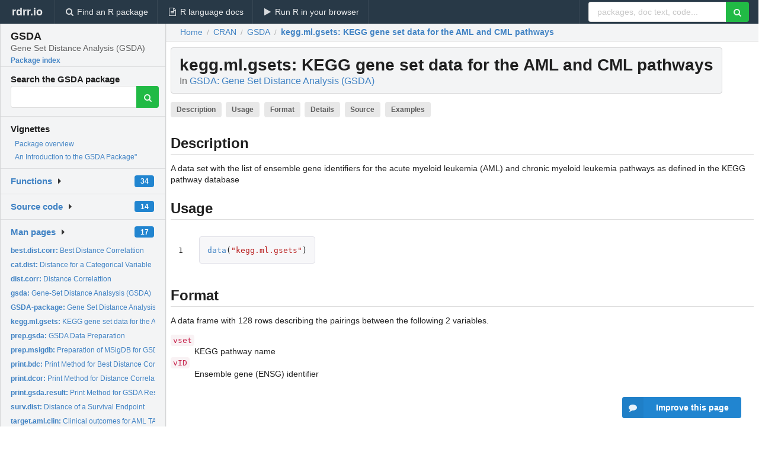

--- FILE ---
content_type: text/html; charset=utf-8
request_url: https://rdrr.io/cran/GSDA/man/kegg.ml.gsets.html
body_size: 26172
content:


<!DOCTYPE html>
<html lang="en">
  <head>
    <meta charset="utf-8">
    
    <script async src="https://www.googletagmanager.com/gtag/js?id=G-LRSBGK4Q35"></script>
<script>
  window.dataLayer = window.dataLayer || [];
  function gtag(){dataLayer.push(arguments);}
  gtag('js', new Date());

  gtag('config', 'G-LRSBGK4Q35');
</script>

    <meta http-equiv="X-UA-Compatible" content="IE=edge">
    <meta name="viewport" content="width=device-width, initial-scale=1, minimum-scale=1">
    <meta property="og:title" content="kegg.ml.gsets: KEGG gene set data for the AML and CML pathways in GSDA: Gene Set Distance Analysis (GSDA)" />
    
      <meta name="description" content="A data set with the list of ensemble gene identifiers for the acute myeloid leukemia (AML) and chronic myeloid leukemia pathways as defined in the KEGG pathway database">
      <meta property="og:description" content="A data set with the list of ensemble gene identifiers for the acute myeloid leukemia (AML) and chronic myeloid leukemia pathways as defined in the KEGG pathway database"/>
    

    <link rel="icon" href="/favicon.ico">

    <link rel="canonical" href="https://rdrr.io/cran/GSDA/man/kegg.ml.gsets.html" />

    <link rel="search" type="application/opensearchdescription+xml" title="R Package Documentation" href="/opensearch.xml" />

    <!-- Hello from va2  -->

    <title>kegg.ml.gsets: KEGG gene set data for the AML and CML pathways in GSDA: Gene Set Distance Analysis (GSDA)</title>

    <!-- HTML5 shim and Respond.js IE8 support of HTML5 elements and media queries -->
    <!--[if lt IE 9]>
      <script src="https://oss.maxcdn.com/html5shiv/3.7.2/html5shiv.min.js"></script>
      <script src="https://oss.maxcdn.com/respond/1.4.2/respond.min.js"></script>
    <![endif]-->

    
      
      
<link rel="stylesheet" href="/static/CACHE/css/dd7eaddf7db3.css" type="text/css" />

    

    
  

  <script type="application/ld+json">
{
  "@context": "http://schema.org",
  "@type": "Article",
  "mainEntityOfPage": {
    "@type": "WebPage",
    "@id": "https://rdrr.io/cran/GSDA/man/kegg.ml.gsets.html"
  },
  "headline": "KEGG gene set data for the AML and CML pathways",
  "datePublished": "2021-01-18T16:20:27+00:00",
  "dateModified": "2021-01-18T17:05:50.942697+00:00",
  "author": {
    "@type": "Person",
    "name": "Xueyuan Cao [aut, cre],   Stanley Pounds [aut]"
  },
  "description": "A data set with the list of ensemble gene identifiers for the acute myeloid leukemia (AML) and chronic myeloid leukemia pathways as defined in the KEGG pathway database"
}
  </script>

  <style>
    .hll { background-color: #ffffcc }
.pyg-c { color: #408080; font-style: italic } /* Comment */
.pyg-err { border: 1px solid #FF0000 } /* Error */
.pyg-k { color: #008000; font-weight: bold } /* Keyword */
.pyg-o { color: #666666 } /* Operator */
.pyg-ch { color: #408080; font-style: italic } /* Comment.Hashbang */
.pyg-cm { color: #408080; font-style: italic } /* Comment.Multiline */
.pyg-cp { color: #BC7A00 } /* Comment.Preproc */
.pyg-cpf { color: #408080; font-style: italic } /* Comment.PreprocFile */
.pyg-c1 { color: #408080; font-style: italic } /* Comment.Single */
.pyg-cs { color: #408080; font-style: italic } /* Comment.Special */
.pyg-gd { color: #A00000 } /* Generic.Deleted */
.pyg-ge { font-style: italic } /* Generic.Emph */
.pyg-gr { color: #FF0000 } /* Generic.Error */
.pyg-gh { color: #000080; font-weight: bold } /* Generic.Heading */
.pyg-gi { color: #00A000 } /* Generic.Inserted */
.pyg-go { color: #888888 } /* Generic.Output */
.pyg-gp { color: #000080; font-weight: bold } /* Generic.Prompt */
.pyg-gs { font-weight: bold } /* Generic.Strong */
.pyg-gu { color: #800080; font-weight: bold } /* Generic.Subheading */
.pyg-gt { color: #0044DD } /* Generic.Traceback */
.pyg-kc { color: #008000; font-weight: bold } /* Keyword.Constant */
.pyg-kd { color: #008000; font-weight: bold } /* Keyword.Declaration */
.pyg-kn { color: #008000; font-weight: bold } /* Keyword.Namespace */
.pyg-kp { color: #008000 } /* Keyword.Pseudo */
.pyg-kr { color: #008000; font-weight: bold } /* Keyword.Reserved */
.pyg-kt { color: #B00040 } /* Keyword.Type */
.pyg-m { color: #666666 } /* Literal.Number */
.pyg-s { color: #BA2121 } /* Literal.String */
.pyg-na { color: #7D9029 } /* Name.Attribute */
.pyg-nb { color: #008000 } /* Name.Builtin */
.pyg-nc { color: #0000FF; font-weight: bold } /* Name.Class */
.pyg-no { color: #880000 } /* Name.Constant */
.pyg-nd { color: #AA22FF } /* Name.Decorator */
.pyg-ni { color: #999999; font-weight: bold } /* Name.Entity */
.pyg-ne { color: #D2413A; font-weight: bold } /* Name.Exception */
.pyg-nf { color: #0000FF } /* Name.Function */
.pyg-nl { color: #A0A000 } /* Name.Label */
.pyg-nn { color: #0000FF; font-weight: bold } /* Name.Namespace */
.pyg-nt { color: #008000; font-weight: bold } /* Name.Tag */
.pyg-nv { color: #19177C } /* Name.Variable */
.pyg-ow { color: #AA22FF; font-weight: bold } /* Operator.Word */
.pyg-w { color: #bbbbbb } /* Text.Whitespace */
.pyg-mb { color: #666666 } /* Literal.Number.Bin */
.pyg-mf { color: #666666 } /* Literal.Number.Float */
.pyg-mh { color: #666666 } /* Literal.Number.Hex */
.pyg-mi { color: #666666 } /* Literal.Number.Integer */
.pyg-mo { color: #666666 } /* Literal.Number.Oct */
.pyg-sa { color: #BA2121 } /* Literal.String.Affix */
.pyg-sb { color: #BA2121 } /* Literal.String.Backtick */
.pyg-sc { color: #BA2121 } /* Literal.String.Char */
.pyg-dl { color: #BA2121 } /* Literal.String.Delimiter */
.pyg-sd { color: #BA2121; font-style: italic } /* Literal.String.Doc */
.pyg-s2 { color: #BA2121 } /* Literal.String.Double */
.pyg-se { color: #BB6622; font-weight: bold } /* Literal.String.Escape */
.pyg-sh { color: #BA2121 } /* Literal.String.Heredoc */
.pyg-si { color: #BB6688; font-weight: bold } /* Literal.String.Interpol */
.pyg-sx { color: #008000 } /* Literal.String.Other */
.pyg-sr { color: #BB6688 } /* Literal.String.Regex */
.pyg-s1 { color: #BA2121 } /* Literal.String.Single */
.pyg-ss { color: #19177C } /* Literal.String.Symbol */
.pyg-bp { color: #008000 } /* Name.Builtin.Pseudo */
.pyg-fm { color: #0000FF } /* Name.Function.Magic */
.pyg-vc { color: #19177C } /* Name.Variable.Class */
.pyg-vg { color: #19177C } /* Name.Variable.Global */
.pyg-vi { color: #19177C } /* Name.Variable.Instance */
.pyg-vm { color: #19177C } /* Name.Variable.Magic */
.pyg-il { color: #666666 } /* Literal.Number.Integer.Long */
  </style>


    
  </head>

  <body>
    <div class="ui darkblue top fixed inverted menu" role="navigation" itemscope itemtype="http://www.schema.org/SiteNavigationElement" style="height: 40px; z-index: 1000;">
      <a class="ui header item " href="/">rdrr.io<!-- <small>R Package Documentation</small>--></a>
      <a class='ui item ' href="/find/" itemprop="url"><i class='search icon'></i><span itemprop="name">Find an R package</span></a>
      <a class='ui item ' href="/r/" itemprop="url"><i class='file text outline icon'></i> <span itemprop="name">R language docs</span></a>
      <a class='ui item ' href="/snippets/" itemprop="url"><i class='play icon'></i> <span itemprop="name">Run R in your browser</span></a>

      <div class='right menu'>
        <form class='item' method='GET' action='/search'>
          <div class='ui right action input'>
            <input type='text' placeholder='packages, doc text, code...' size='24' name='q'>
            <button type="submit" class="ui green icon button"><i class='search icon'></i></button>
          </div>
        </form>
      </div>
    </div>

    
  



<div style='width: 280px; top: 24px; position: absolute;' class='ui vertical menu only-desktop bg-grey'>
  <a class='header  item' href='/cran/GSDA/' style='padding-bottom: 4px'>
    <h3 class='ui header' style='margin-bottom: 4px'>
      GSDA
      <div class='sub header'>Gene Set Distance Analysis (GSDA)</div>
    </h3>
    <small style='padding: 0 0 16px 0px' class='fakelink'>Package index</small>
  </a>

  <form class='item' method='GET' action='/search'>
    <div class='sub header' style='margin-bottom: 4px'>Search the GSDA package</div>
    <div class='ui action input' style='padding-right: 32px'>
      <input type='hidden' name='package' value='GSDA'>
      <input type='hidden' name='repo' value='cran'>
      <input type='text' placeholder='' name='q'>
      <button type="submit" class="ui green icon button">
        <i class="search icon"></i>
      </button>
    </div>
  </form>

  
    <div class='header item' style='padding-bottom: 7px'>Vignettes</div>
    <small>
      <ul class='fakelist'>
        
          <li>
            <a href='/cran/GSDA/man/GSDA-package.html'>
              Package overview
              
            </a>
          </li>
        
          <li>
            <a href='/cran/GSDA/f/vignettes/GSDA.Rmd'>
              An Introduction to the GSDA Package&quot;
              
            </a>
          </li>
        
      </ul>
    </small>
  

  <div class='ui floating dropdown item finder '>
  <b><a href='/cran/GSDA/api/'>Functions</a></b> <div class='ui blue label'>34</div>
  <i class='caret right icon'></i>
  
  
  
</div>

  <div class='ui floating dropdown item finder '>
  <b><a href='/cran/GSDA/f/'>Source code</a></b> <div class='ui blue label'>14</div>
  <i class='caret right icon'></i>
  
  
  
</div>

  <div class='ui floating dropdown item finder '>
  <b><a href='/cran/GSDA/man/'>Man pages</a></b> <div class='ui blue label'>17</div>
  <i class='caret right icon'></i>
  
    <small>
      <ul style='list-style-type: none; margin: 12px auto 0; line-height: 2.0; padding-left: 0px; padding-bottom: 8px;'>
        
          <li style='white-space: nowrap; text-overflow: clip; overflow: hidden;'><a href='/cran/GSDA/man/best.dist.corr.html'><b>best.dist.corr: </b>Best Distance Correlattion</a></li>
        
          <li style='white-space: nowrap; text-overflow: clip; overflow: hidden;'><a href='/cran/GSDA/man/cat.dist.html'><b>cat.dist: </b>Distance for a Categorical Variable</a></li>
        
          <li style='white-space: nowrap; text-overflow: clip; overflow: hidden;'><a href='/cran/GSDA/man/dist.corr.html'><b>dist.corr: </b>Distance Correlattion</a></li>
        
          <li style='white-space: nowrap; text-overflow: clip; overflow: hidden;'><a href='/cran/GSDA/man/gsda.html'><b>gsda: </b>Gene-Set Distance Analsysis (GSDA)</a></li>
        
          <li style='white-space: nowrap; text-overflow: clip; overflow: hidden;'><a href='/cran/GSDA/man/GSDA-package.html'><b>GSDA-package: </b>Gene Set Distance Analysis (GSDA)</a></li>
        
          <li style='white-space: nowrap; text-overflow: clip; overflow: hidden;'><a href='/cran/GSDA/man/kegg.ml.gsets.html'><b>kegg.ml.gsets: </b>KEGG gene set data for the AML and CML pathways</a></li>
        
          <li style='white-space: nowrap; text-overflow: clip; overflow: hidden;'><a href='/cran/GSDA/man/prep.gsda.html'><b>prep.gsda: </b>GSDA Data Preparation</a></li>
        
          <li style='white-space: nowrap; text-overflow: clip; overflow: hidden;'><a href='/cran/GSDA/man/prep.msigdb.html'><b>prep.msigdb: </b>Preparation of MSigDB for GSDA</a></li>
        
          <li style='white-space: nowrap; text-overflow: clip; overflow: hidden;'><a href='/cran/GSDA/man/print.bdc.html'><b>print.bdc: </b>Print Method for Best Distance Correlation</a></li>
        
          <li style='white-space: nowrap; text-overflow: clip; overflow: hidden;'><a href='/cran/GSDA/man/print.dcor.html'><b>print.dcor: </b>Print Method for Distance Correlation</a></li>
        
          <li style='white-space: nowrap; text-overflow: clip; overflow: hidden;'><a href='/cran/GSDA/man/print.gsda.result.html'><b>print.gsda.result: </b>Print Method for GSDA Result</a></li>
        
          <li style='white-space: nowrap; text-overflow: clip; overflow: hidden;'><a href='/cran/GSDA/man/surv.dist.html'><b>surv.dist: </b>Distance of a Survival Endpoint</a></li>
        
          <li style='white-space: nowrap; text-overflow: clip; overflow: hidden;'><a href='/cran/GSDA/man/target.aml.clin.html'><b>target.aml.clin: </b>Clinical outcomes for AML TARGET Project</a></li>
        
          <li style='white-space: nowrap; text-overflow: clip; overflow: hidden;'><a href='/cran/GSDA/man/target.aml.expr.html'><b>target.aml.expr: </b>RNA-seq expression from the AML TARGET project</a></li>
        
          <li style='white-space: nowrap; text-overflow: clip; overflow: hidden;'><a href='/cran/GSDA/man/uc.dist.html'><b>uc.dist: </b>U-centered Distance Matrix</a></li>
        
          <li style='white-space: nowrap; text-overflow: clip; overflow: hidden;'><a href='/cran/GSDA/man/U.center.html'><b>U.center: </b>U Centering</a></li>
        
          <li style='white-space: nowrap; text-overflow: clip; overflow: hidden;'><a href='/cran/GSDA/man/write.gsda.csv.file.html'><b>write.gsda.csv.file: </b>Write GSDA Result to a Comma Delimited File</a></li>
        
        <li style='padding-top: 4px; padding-bottom: 0;'><a href='/cran/GSDA/man/'><b>Browse all...</b></a></li>
      </ul>
    </small>
  
  
  
</div>


  

  
</div>



  <div class='desktop-pad' id='body-content'>
    <div class='ui fluid container bc-row' style='padding-left: 24px'>
      <div class='ui breadcrumb' itemscope itemtype="http://schema.org/BreadcrumbList">
        <a class='section' href="/">Home</a>

        <div class='divider'> / </div>

        <span itemprop="itemListElement" itemscope itemtype="http://schema.org/ListItem">
          <a class='section' itemscope itemtype="http://schema.org/Thing" itemprop="item" id="https://rdrr.io/all/cran/" href="/all/cran/">
            <span itemprop="name">CRAN</span>
          </a>
          <meta itemprop="position" content="1" />
        </span>

        <div class='divider'> / </div>

        <span itemprop="itemListElement" itemscope itemtype="http://schema.org/ListItem">
          <a class='section' itemscope itemtype="http://schema.org/Thing" itemprop="item" id="https://rdrr.io/cran/GSDA/" href="/cran/GSDA/">
            <span itemprop="name">GSDA</span>
          </a>
          <meta itemprop="position" content="2" />
        </span>

        <div class='divider'> / </div>

        <span itemprop="itemListElement" itemscope itemtype="http://schema.org/ListItem" class="active section">
          <a class='active section' itemscope itemtype="http://schema.org/Thing" itemprop="item" id="https://rdrr.io/cran/GSDA/man/kegg.ml.gsets.html" href="https://rdrr.io/cran/GSDA/man/kegg.ml.gsets.html">
            <strong itemprop="name">kegg.ml.gsets</strong>: KEGG gene set data for the AML and CML pathways
          </a>
          <meta itemprop="position" content="3" />
        </span>
      </div>
    </div>

    <div id='man-container' class='ui container' style='padding: 0px 8px'>
      

      <h1 class='ui block header fit-content' id='manTitle'>
        <span id='manSlug'>kegg.ml.gsets</span>: KEGG gene set data for the AML and CML pathways
        <div class='sub header'>In <a href='/cran/GSDA/'>GSDA: Gene Set Distance Analysis (GSDA)</a>
      </h1>

      

      <p>
        
          <a class='ui label' href='#heading-0' style='margin-bottom: 4px;'>Description</a>
        
          <a class='ui label' href='#heading-1' style='margin-bottom: 4px;'>Usage</a>
        
          <a class='ui label' href='#heading-2' style='margin-bottom: 4px;'>Format</a>
        
          <a class='ui label' href='#heading-3' style='margin-bottom: 4px;'>Details</a>
        
          <a class='ui label' href='#heading-4' style='margin-bottom: 4px;'>Source</a>
        
          <a class='ui label' href='#heading-5' style='margin-bottom: 4px;'>Examples</a>
        
      </p>

      <p>
        
      </p>

      


<a class="anchor" id="heading-0"></a><h2 class="ui dividing header">Description</h2>
<p>A data set with the list of ensemble gene identifiers for the acute myeloid leukemia (AML) and chronic myeloid leukemia pathways as defined in the KEGG pathway database
</p>
<a class="anchor" id="heading-1"></a><h2 class="ui dividing header">Usage</h2>
<table class="highlighttable"><tr><td class="linenos"><div class="linenodiv"><pre>1</pre></div></td><td class="code"><div class="highlight"><pre><span></span><span class="pyg-nf"><a id="sym-data" class="mini-popup" href="/r/utils/data.html" data-mini-url="/r/utils/data.minihtml">data</a></span><span class="pyg-p">(</span><span class="pyg-s">&quot;kegg.ml.gsets&quot;</span><span class="pyg-p">)</span>
</pre></div>
</td></tr></table>
<a class="anchor" id="heading-2"></a><h2 class="ui dividing header">Format</h2>
<p>A data frame with 128 rows describing the pairings between the following 2 variables.
</p>
<dl>
<dt><code>vset</code></dt><dd><p>KEGG pathway name</p>
</dd>
<dt><code>vID</code></dt><dd><p>Ensemble gene (ENSG) identifier</p>
</dd>
</dl>


      
        <ins class="adsbygoogle"
style="display:block; text-align:center;"
data-ad-format="fluid"
data-ad-layout="in-article"
data-ad-client="ca-pub-6535703173049909"
data-ad-slot="4555958155"></ins>
      

      <a class="anchor" id="heading-3"></a><h2 class="ui dividing header">Details</h2>
<p>A dataset with assignments of ensemble gene identifiers (ENSG) to KEGG pathway names
</p>
<a class="anchor" id="heading-4"></a><h2 class="ui dividing header">Source</h2>
<p><a href="http://software.broadinstitute.org/gsea/msigdb/cards/KEGG_CHRONIC_MYELOID_LEUKEMIA">http://software.broadinstitute.org/gsea/msigdb/cards/KEGG_CHRONIC_MYELOID_LEUKEMIA</a> <br/> <br/>
<a href="http://software.broadinstitute.org/gsea/msigdb/cards/KEGG_ACUTE_MYELOID_LEUKEMIA">http://software.broadinstitute.org/gsea/msigdb/cards/KEGG_ACUTE_MYELOID_LEUKEMIA</a> <br/> <br/>
Merged with information from <a href="ftp://ftp.ncbi.nlm.nih.gov/gene/DATA/GENE_INFO/Mammalia/Homo_sapiens.gene_info.gz">ftp://ftp.ncbi.nlm.nih.gov/gene/DATA/GENE_INFO/Mammalia/Homo_sapiens.gene_info.gz</a>
to translate gene symbols to Ensemble gene (ENSG) identifiers
</p>
<a class="anchor" id="heading-5"></a><h2 class="ui dividing header">Examples</h2>
<table class="highlighttable"><tr><td class="linenos"><div class="linenodiv"><pre>1</pre></div></td><td class="code"><div class="highlight"><pre><span></span><span class="pyg-nf"><a id="sym-data" class="mini-popup" href="/r/utils/data.html" data-mini-url="/r/utils/data.minihtml">data</a></span><span class="pyg-p">(</span><span class="pyg-n"><a id="sym-kegg.ml.gsets" class="mini-popup" href="/cran/GSDA/man/kegg.ml.gsets.html" data-mini-url="/cran/GSDA/man/kegg.ml.gsets.minihtml">kegg.ml.gsets</a></span><span class="pyg-p">)</span>
</pre></div>
</td></tr></table>


      <br />

      <div class='only-mobile' style='width: 320px; height: 100px; text-align: center;'><!-- rdrr-mobile-responsive -->
<ins class="adsbygoogle"
    style="display:block"
    data-ad-client="ca-pub-6535703173049909"
    data-ad-slot="4915028187"
    data-ad-format="auto"></ins></div>

      <small><a href="/cran/GSDA/">GSDA documentation</a> built on Jan. 18, 2021, 5:05 p.m.</small>


      <br />
      <br />

      <div class='ui message'>
        <div class='ui stackable grid'>
          <div class='ten wide column'>
            <h2 class='ui header'>Related to <a href=''>kegg.ml.gsets</a> in <a href='/cran/GSDA/'>GSDA</a>...</h2>
          </div>
          <div class='six wide column'>
            <form class='ui form' method='GET' action='/search'>
              <div class='ui action input'>
                <input type='hidden' name='package' value='GSDA'>
                <input type='hidden' name='repo' value='cran'>
                <input type='text' placeholder='kegg.ml.gsets' name='q' size='32'>
                <button type="submit" class="ui green button"><i class='search icon'></i></button>
              </div>
            </form>
          </div>
        </div>

        <div class='ui three column stackable grid'>
          <div class='column'>
            <div class='ui link list'>
              <!-- <a class='header item'>kegg.ml.gsets source code</a> -->
              <a class='fakelink item' href='/cran/GSDA/'><b>GSDA index</b></a>
              
            </div>
          </div>

          <div class='column'>
            <div class='ui link list'>
              
                <a class='fakelink item' href='/cran/GSDA/man/GSDA-package.html'>
                  Package overview
                  
                </a>
              
                <a class='fakelink item' href='/cran/GSDA/f/vignettes/GSDA.Rmd'>
                  An Introduction to the GSDA Package&quot;
                  
                </a>
              
            </div>
          </div>

          

          
        </div>
      </div>
    </div>

    <div class="ui inverted darkblue vertical footer segment" style='margin-top: 16px; padding: 32px;'>
  <div class="ui center aligned container">
    <div class="ui stackable inverted divided three column centered grid">
      <div class="five wide column">
        <h4 class="ui inverted header">R Package Documentation</h4>
        <div class='ui inverted link list'>
          <a class='item' href='/' >rdrr.io home</a>
          <a class='item' href='/r/'>R language documentation</a>
          <a class='item' href='/snippets/'>Run R code online</a>
        </div>
      </div>
      <div class="five wide column">
        <h4 class="ui inverted header">Browse R Packages</h4>
        <div class='ui inverted link list'>
          <a class='item' href='/all/cran/'>CRAN packages</a>
          <a class='item' href='/all/bioc/'>Bioconductor packages</a>
          <a class='item' href='/all/rforge/'>R-Forge packages</a>
          <a class='item' href='/all/github/'>GitHub packages</a>
        </div>
      </div>
      <div class="five wide column">
        <h4 class="ui inverted header">We want your feedback!</h4>
        <small>Note that we can't provide technical support on individual packages. You should contact the package authors for that.</small>
        <div class='ui inverted link list'>
          <a class='item' href="https://twitter.com/intent/tweet?screen_name=rdrrHQ">
            <div class='ui large icon label twitter-button-colour'>
              <i class='whiteish twitter icon'></i> Tweet to @rdrrHQ
            </div>
          </a>

          <a class='item' href="https://github.com/rdrr-io/rdrr-issues/issues">
            <div class='ui large icon label github-button-colour'>
              <i class='whiteish github icon'></i> GitHub issue tracker
            </div>
          </a>

          <a class='item' href="mailto:ian@mutexlabs.com">
            <div class='ui teal large icon label'>
              <i class='whiteish mail outline icon'></i> ian@mutexlabs.com
            </div>
          </a>

          <a class='item' href="https://ianhowson.com">
            <div class='ui inverted large image label'>
              <img class='ui avatar image' src='/static/images/ianhowson32.png'> <span class='whiteish'>Personal blog</span>
            </div>
          </a>
        </div>
      </div>
    </div>
  </div>

  
  <br />
  <div class='only-mobile' style='min-height: 120px'>
    &nbsp;
  </div>
</div>
  </div>


    <!-- suggestions button -->
    <div style='position: fixed; bottom: 2%; right: 2%; z-index: 1000;'>
      <div class="ui raised segment surveyPopup" style='display:none'>
  <div class="ui large header">What can we improve?</div>

  <div class='content'>
    <div class="ui form">
      <div class="field">
        <button class='ui fluid button surveyReasonButton'>The page or its content looks wrong</button>
      </div>

      <div class="field">
        <button class='ui fluid button surveyReasonButton'>I can't find what I'm looking for</button>
      </div>

      <div class="field">
        <button class='ui fluid button surveyReasonButton'>I have a suggestion</button>
      </div>

      <div class="field">
        <button class='ui fluid button surveyReasonButton'>Other</button>
      </div>

      <div class="field">
        <label>Extra info (optional)</label>
        <textarea class='surveyText' rows='3' placeholder="Please enter more detail, if you like. Leave your email address if you'd like us to get in contact with you."></textarea>
      </div>

      <div class='ui error message surveyError' style='display: none'></div>

      <button class='ui large fluid green disabled button surveySubmitButton'>Submit</button>
    </div>
  </div>
</div>

      <button class='ui blue labeled icon button surveyButton only-desktop' style='display: none; float: right;'><i class="comment icon"></i> Improve this page</button>
      
    </div>

    
      <script async src="//pagead2.googlesyndication.com/pagead/js/adsbygoogle.js"></script>
    

    
  


    <div class="ui modal snippetsModal">
  <div class="header">
    Embedding an R snippet on your website
  </div>
  <div class="content">
    <div class="description">
      <p>Add the following code to your website.</p>

      <p>
        <textarea class='codearea snippetEmbedCode' rows='5' style="font-family: Consolas,Monaco,'Andale Mono',monospace;">REMOVE THIS</textarea>
        <button class='ui blue button copyButton' data-clipboard-target='.snippetEmbedCode'>Copy to clipboard</button>
      </p>

      <p>For more information on customizing the embed code, read <a href='/snippets/embedding/'>Embedding Snippets</a>.</p>
    </div>
  </div>
  <div class="actions">
    <div class="ui button">Close</div>
  </div>
</div>

    
    <script type="text/javascript" src="/static/CACHE/js/73d0b6f91493.js"></script>

    
    <script type="text/javascript" src="/static/CACHE/js/484b2a9a799d.js"></script>

    
    <script type="text/javascript" src="/static/CACHE/js/4f8010c72628.js"></script>

    
  <script>
    g_package_name = 'GSDA';
  </script>


    
  
<link rel="stylesheet" href="/static/CACHE/css/dd7eaddf7db3.css" type="text/css" />



    <link rel="stylesheet" href="//fonts.googleapis.com/css?family=Open+Sans:400,400italic,600,600italic,800,800italic">
    <link rel="stylesheet" href="//fonts.googleapis.com/css?family=Oswald:400,300,700">
  </body>
</html>


--- FILE ---
content_type: text/html; charset=utf-8
request_url: https://www.google.com/recaptcha/api2/aframe
body_size: 265
content:
<!DOCTYPE HTML><html><head><meta http-equiv="content-type" content="text/html; charset=UTF-8"></head><body><script nonce="mOv6bRHhf3HKnhInWSY6HA">/** Anti-fraud and anti-abuse applications only. See google.com/recaptcha */ try{var clients={'sodar':'https://pagead2.googlesyndication.com/pagead/sodar?'};window.addEventListener("message",function(a){try{if(a.source===window.parent){var b=JSON.parse(a.data);var c=clients[b['id']];if(c){var d=document.createElement('img');d.src=c+b['params']+'&rc='+(localStorage.getItem("rc::a")?sessionStorage.getItem("rc::b"):"");window.document.body.appendChild(d);sessionStorage.setItem("rc::e",parseInt(sessionStorage.getItem("rc::e")||0)+1);localStorage.setItem("rc::h",'1768681772817');}}}catch(b){}});window.parent.postMessage("_grecaptcha_ready", "*");}catch(b){}</script></body></html>